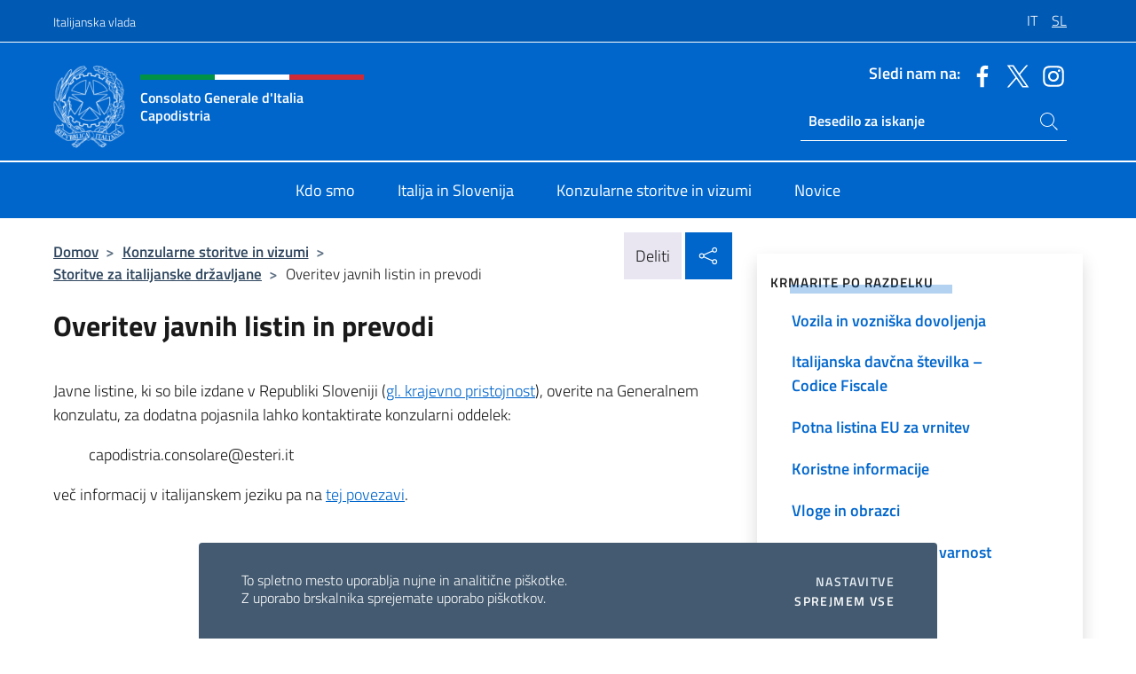

--- FILE ---
content_type: text/html; charset=UTF-8
request_url: https://conscapodistria.esteri.it/sl/servizi-consolari-e-visti/servizi-per-il-cittadino-italiano/traduzione-e-legalizzazione-dei-documenti/
body_size: 10146
content:
<!DOCTYPE html>
<html lang="sl-SI">
<head>
	<meta charset="UTF-8">
	<meta name="viewport" content="width=device-width, initial-scale=1, shrink-to-fit=no">
	<meta name="author" content="Ministero degli Affari Esteri e della Cooperazione Internazionale">
	<link rel="profile" href="https://gmpg.org/xfn/11">

	<title>Overitev javnih listin in prevodi &#8211; Consolato Generale d&#039;Italia Capodistria</title>
<meta name='robots' content='max-image-preview:large' />
	<style>img:is([sizes="auto" i], [sizes^="auto," i]) { contain-intrinsic-size: 3000px 1500px }</style>
	<link rel="alternate" hreflang="it" href="https://conscapodistria.esteri.it/it/servizi-consolari-e-visti/servizi-per-il-cittadino-italiano/traduzione-e-legalizzazione-dei-documenti/" />
<link rel="alternate" hreflang="sl" href="https://conscapodistria.esteri.it/sl/servizi-consolari-e-visti/servizi-per-il-cittadino-italiano/traduzione-e-legalizzazione-dei-documenti/" />
<link rel="alternate" hreflang="x-default" href="https://conscapodistria.esteri.it/it/servizi-consolari-e-visti/servizi-per-il-cittadino-italiano/traduzione-e-legalizzazione-dei-documenti/" />
<link rel="alternate" type="application/rss+xml" title="Consolato Generale d&#039;Italia Capodistria &raquo; Vir" href="https://conscapodistria.esteri.it/sl/feed/" />
<link rel="alternate" type="application/rss+xml" title="Consolato Generale d&#039;Italia Capodistria &raquo; Vir komentarjev" href="https://conscapodistria.esteri.it/sl/comments/feed/" />
<link rel='stylesheet' id='iwy-search-autocomplete-css' href='https://conscapodistria.esteri.it/wp-content/plugins/iwy-search-autocomplete/public/css/iwy-search-autocomplete-public.min.css?ver=1.0.0' media='all' />
<link rel='stylesheet' id='bootstrap-italia-css-css' href='https://conscapodistria.esteri.it/wp-content/themes/sedi-tema/assets/css/bootstrap-italia.min.css?ver=2.5.0' media='all' />
<link rel='stylesheet' id='custom-style-css' href='https://conscapodistria.esteri.it/wp-content/themes/sedi-tema/assets/css/custom.min.css?ver=2.5.0' media='all' />
<script id="wpml-cookie-js-extra">
var wpml_cookies = {"wp-wpml_current_language":{"value":"sl","expires":1,"path":"\/"}};
var wpml_cookies = {"wp-wpml_current_language":{"value":"sl","expires":1,"path":"\/"}};
</script>
<script defer src="https://conscapodistria.esteri.it/wp-content/plugins/sitepress-multilingual-cms/res/js/cookies/language-cookie.js?ver=486900" id="wpml-cookie-js" defer data-wp-strategy="defer"></script>
<script defer src="https://conscapodistria.esteri.it/wp-includes/js/jquery/jquery.min.js?ver=3.7.1" id="jquery-core-js"></script>
<link rel="https://api.w.org/" href="https://conscapodistria.esteri.it/sl/wp-json/" /><link rel="alternate" title="JSON" type="application/json" href="https://conscapodistria.esteri.it/sl/wp-json/wp/v2/pages/284" /><link rel="EditURI" type="application/rsd+xml" title="RSD" href="https://conscapodistria.esteri.it/xmlrpc.php?rsd" />

<link rel="canonical" href="https://conscapodistria.esteri.it/sl/servizi-consolari-e-visti/servizi-per-il-cittadino-italiano/traduzione-e-legalizzazione-dei-documenti/" />
<link rel='shortlink' href='https://conscapodistria.esteri.it/sl/?p=284' />
<link rel="alternate" title="oEmbed (JSON)" type="application/json+oembed" href="https://conscapodistria.esteri.it/sl/wp-json/oembed/1.0/embed?url=https%3A%2F%2Fconscapodistria.esteri.it%2Fsl%2Fservizi-consolari-e-visti%2Fservizi-per-il-cittadino-italiano%2Ftraduzione-e-legalizzazione-dei-documenti%2F" />
<link rel="alternate" title="oEmbed (XML)" type="text/xml+oembed" href="https://conscapodistria.esteri.it/sl/wp-json/oembed/1.0/embed?url=https%3A%2F%2Fconscapodistria.esteri.it%2Fsl%2Fservizi-consolari-e-visti%2Fservizi-per-il-cittadino-italiano%2Ftraduzione-e-legalizzazione-dei-documenti%2F&#038;format=xml" />
<meta name="generator" content="WPML ver:4.8.6 stt:27,46;" />
        <!-- Matomo -->
<script type="text/javascript">
  var _paq = window._paq = window._paq || [];
  /* tracker methods like "setCustomDimension" should be called before "trackPageView" */
  _paq.push(['trackPageView']);
  _paq.push(['enableLinkTracking']);
  (function() {
    var u="https://ingestion.webanalytics.italia.it/";
    _paq.push(['setTrackerUrl', u+'matomo.php']);
    _paq.push(['setSiteId', 'BEpD7gW3yL']);
    var d=document, g=d.createElement('script'), s=d.getElementsByTagName('script')[0];
    g.type='text/javascript'; g.async=true; g.src=u+'matomo.js'; s.parentNode.insertBefore(g,s);
  })();
</script>
<!-- End Matomo Code -->

	<meta property="og:title" content="Consolato Generale d&#039;Italia Capodistria"><meta property="og:type" content="website"><meta property="og:url" content="https://conscapodistria.esteri.it/sl/"><meta property="og:image" content="https://conscapodistria.esteri.it/wp-content/themes/sedi-tema/assets/img/img-default.jpg"><meta property="og:description" content="Il sito ufficiale del Consolato Generale d&#039;Italia a Capodistria"><link rel="icon" href="https://conscapodistria.esteri.it/wp-content/uploads/2023/04/repubblica-italiana-logo-scuro.png" sizes="32x32" />
<link rel="icon" href="https://conscapodistria.esteri.it/wp-content/uploads/2023/04/repubblica-italiana-logo-scuro.png" sizes="192x192" />
<link rel="apple-touch-icon" href="https://conscapodistria.esteri.it/wp-content/uploads/2023/04/repubblica-italiana-logo-scuro.png" />
<meta name="msapplication-TileImage" content="https://conscapodistria.esteri.it/wp-content/uploads/2023/04/repubblica-italiana-logo-scuro.png" />
</head>

<body class="wp-singular page-template-default page page-id-284 page-child parent-pageid-274 wp-custom-logo wp-theme-sedi-tema">

 <!-- Cookiebar -->
 <div class="cookiebar">
    <p>To spletno mesto uporablja nujne in analitične piškotke. <br>Z uporabo brskalnika sprejemate uporabo piškotkov.</p>
    <div class="cookiebar-buttons">
        <button id="pref-modal" class="cookiebar-btn" data-bs-toggle="modal" data-bs-target="#modalcookie">Nastavitve<span class="visually-hidden"> piškotki</span></button>
        <button data-bs-accept="cookiebar" class="cookiebar-btn cookiebar-confirm">Sprejmem vse<span class="visually-hidden">  piškotki</span></button>
    </div>
</div>

<div id="page" class="site">
	<!-- Skiplinks -->
	<div class="skiplinks">
    	<a class="visually-hidden visually-hidden-focusable" href="#primary">Preskoči na vsebino</a>
  	</div>
	
	<!-- Header del sito -->
	<header id="masthead" class="site-header it-header-wrapper it-header-sticky" data-bs-toggle="sticky" data-bs-position-type="fixed" data-bs-sticky-class-name="is-sticky" data-bs-target="#header-nav-wrapper">

	    <!-- Top bar del sito -->
		<div class="it-header-slim-wrapper thead-dark">
          <div class="container">
            <div class="row">
              <div class="col-12">
                <div class="it-header-slim-wrapper-content ps-0">
                  <a class="d-lg-block navbar-brand" href="https://www.governo.it/">Italijanska vlada</a>
                  <div class="it-header-slim-right-zone"> 
                        <div class="row">
                          <div class="col-12">
                            <div class="link-list-wrapper">
                              <ul id="top-menu" class="link-list lang-menu list-inline"><li id="menu-item-wpml-ls-27-it" class="menu-item wpml-ls-slot-27 wpml-ls-item wpml-ls-item-it wpml-ls-menu-item wpml-ls-first-item menu-item-type-wpml_ls_menu_item menu-item-object-wpml_ls_menu_item menu-item-wpml-ls-27-it"><a href="https://conscapodistria.esteri.it/it/servizi-consolari-e-visti/servizi-per-il-cittadino-italiano/traduzione-e-legalizzazione-dei-documenti/" title="Switch to IT" aria-label="Switch to IT" role="menuitem"><span class="text-white"><span class="wpml-ls-display">IT</span></span></a></li>
<li id="menu-item-wpml-ls-27-sl" class="menu-item wpml-ls-slot-27 wpml-ls-item wpml-ls-item-sl wpml-ls-current-language wpml-ls-menu-item wpml-ls-last-item menu-item-type-wpml_ls_menu_item menu-item-object-wpml_ls_menu_item menu-item-wpml-ls-27-sl"><a href="https://conscapodistria.esteri.it/sl/servizi-consolari-e-visti/servizi-per-il-cittadino-italiano/traduzione-e-legalizzazione-dei-documenti/" role="menuitem"><span class="text-white"><span class="wpml-ls-display">SL</span></span></a></li>
</ul>                              <!-- <ul class="link-list list-inline lang-menu">
                                <li class="list-inline-item">
                                  <a class="list-item text-white active" href="#"><span class="text-white">ITA</span></a>
                                </li>
                                <li class="list-inline-item">
                                  <a class="list-item text-white" href="#"><span class="text-white">ENG</span></a>
                                </li>
                                <li class="list-inline-item">
                                  <a class="list-item text-white" href="#"><span class="text-white">ARA</span></a>
                                </li>
                              </ul> -->
                            </div>
                          </div>
                        </div>        
                  </div>
                </div>
              </div>
            </div>
          </div>
        </div>
	
	<!-- Contenitore logo, cerca, social e menù -->
	<section class="it-nav-wrapper">
  <h2 class="visually-hidden">Glava spletnega mesta, družbeni mediji in meni</h2>
		<div class="site-branding it-header-center-wrapper">
		
		<!-- Bandiera italiana o riga total white -->
		<div class="flag_container clearfix">
            <div class="white clearfix"></div>
            <div class="white clearfix"></div>
            <div class="white clearfix"></div>
        </div>

		<!-- Container elemnti -->
		<div class="container">
              <div class="row">
                <div class="col-12">
                  <div class="it-header-center-content-wrapper ps-0">
                    <div class="it-brand-wrapper">
					<a href="https://conscapodistria.esteri.it/sl/" rel="home">
              <picture>
                <source type="image/webp" srcset="https://conscapodistria.esteri.it/wp-content/themes/sedi-tema/assets/img/logo-mae-2x.webp 2x, https://conscapodistria.esteri.it/wp-content/themes/sedi-tema/assets/img/logo-mae.webp 1x">
                <source type="image/png" srcset="https://conscapodistria.esteri.it/wp-content/themes/sedi-tema/assets/img/logo-mae.png">
                <img class="logo-img" width="82" height="94" src="https://conscapodistria.esteri.it/wp-content/themes/sedi-tema/assets/img/logo-mae.png" alt="Logo Consolato Generale d&#039;Italia Capodistria">
              </picture>
                <div class="it-brand-text ps-3 w-75">
                  <div class="flag_container clearfix logo-flag">
                    <div class="green clearfix"></div>
                    <div class="white clearfix"></div>
                    <div class="red clearfix"></div>
                  </div>
                                        <p class="no_toc title-site">Consolato Generale d&#039;Italia Capodistria</p>
                                        <p class="site-description visually-hidden">Il sito ufficiale del Consolato Generale d&#039;Italia a Capodistria</p>
                                            </div>
                      </a>
                    </div>
                    <div class="it-right-zone flex-column header-right-column">
                                            <section class="it-socials d-none d-md-flex hidden-md">
                        <p class="h6 title-social">Sledi nam na:</p>
                        <ul>
                                                    <li>
                            <a aria-label="Pojdite na kanal facebook" href="https://www.facebook.com/pg/consgencapodistria/" target="_blank" rel="noopener">
                            <img class="ico-head" src="https://conscapodistria.esteri.it/wp-content/themes/sedi-tema/assets/img/social-header/facebook-ico.svg" alt="Pojdite na kanal facebook"/></a>
                          </li>
                                                    <li>
                            <a aria-label="Pojdite na kanal twitter" href="https://twitter.com/CGCapodistria" target="_blank" rel="noopener">
                            <img class="ico-head" src="https://conscapodistria.esteri.it/wp-content/themes/sedi-tema/assets/img/social-header/twitter-ico.svg" alt="Pojdite na kanal twitter"/></a>
                          </li>
                                                    <li>
                            <a aria-label="Pojdite na kanal instagram" href="https://instagram.com/italyincapodistria" target="_blank" rel="noopener">
                            <img class="ico-head" src="https://conscapodistria.esteri.it/wp-content/themes/sedi-tema/assets/img/social-header/instagram-ico.svg" alt="Pojdite na kanal instagram"/></a>
                          </li>
                                                  </ul>
                      </section>
                                            <section role="search" class="mt-auto it-search-wrapper">
		<h2 class="visually-hidden">Ricerca sito live</h2>
			<div class="form-group search-head" id="box-live-search">
				<label for="search-live" class="visually-hidden">Iskanje na spletnem mestu</label>
				<input id="search-live" type="search" class="autocomplete text-white" placeholder="Besedilo za iskanje" name="autocomplete">
				<span class="autocomplete-icon" aria-hidden="true">
					<svg class="icon icon-sm icon-white"><use xlink:href="https://conscapodistria.esteri.it/wp-content/themes/sedi-tema/assets/svg/sprites.svg#it-search"></use></svg>
				</span>
				
				<ul class="autocomplete-search search-overlay" id="wrapper-lis-search">
				
					<li><a id="default-text" href="#">
						<span class="autocomplete-search-text">
							digita...</span>
						</a>
					</li>
					
				</ul>
			</div>        
			</section>                     
                    </div>
                  </div>
                </div>
              </div>
            </div>
		</div><!-- .site-branding -->
	
	<!-- Contenitore della navigazione -->
	<div id="header-nav-wrapper" class="it-header-navbar-wrapper">
		<div class="container">
			<div class="row">
				<div class="col-12">
					<nav id="site-navigation" class="main-navigation navbar navbar-expand-lg theme-dark-mobile">
					  <button class="custom-navbar-toggler" type="button" aria-controls="navbarNavQ" aria-expanded="false" aria-label="Mostra/Nascondi la navigazione" data-bs-toggle="navbarcollapsible" data-bs-target="#navbarNavQ">
                  <svg class="icon icon-light icon-sm"><use xlink:href="https://conscapodistria.esteri.it/wp-content/themes/sedi-tema/assets/svg/sprites.svg#it-burger"></use></svg>
            </button>
						<div class="navbar-collapsable" id="navbarNavQ">
							<div class="overlay"></div>
							<div class="close-div bg-transparent">
								<button class="btn close-menu" type="button">
								<svg class="icon icon-lg icon-white">
                  <use xlink:href="https://conscapodistria.esteri.it/wp-content/themes/sedi-tema/assets/svg/sprites.svg#it-close"></use>
                </svg>
								<span class="visually-hidden">Zapri</span>
								</button>
							</div>
							<div class="menu-wrapper">
								<div class="logo-menu-mobile border-bottom p-4">
                  <div class="col-sm-8 pb-2">   
                  <span class="text-white h4">Menu</span>
                          </div>
								</div>
								<ul id="primary-menu" class="navbar-nav mx-auto"><li id="nav-menu-item-23" class="nav-item dropdown megamenu  menu-item-even menu-item-depth-0 menu-item menu-item-type-post_type menu-item-object-page"><a href="https://conscapodistria.esteri.it/sl/chi-siamo/" class="nav-link main-menu-link list-item"><span>Kdo smo</span></a><li id="nav-menu-item-24" class="nav-item dropdown megamenu  menu-item-even menu-item-depth-0 menu-item menu-item-type-post_type menu-item-object-page"><a href="https://conscapodistria.esteri.it/sl/italia-e-slovenia/" class="nav-link main-menu-link list-item"><span>Italija in Slovenija</span></a><li id="nav-menu-item-25" class="nav-item dropdown megamenu  menu-item-even menu-item-depth-0 menu-item menu-item-type-post_type menu-item-object-page current-page-ancestor"><a href="https://conscapodistria.esteri.it/sl/servizi-consolari-e-visti/" class="nav-link main-menu-link list-item"><span>Konzularne storitve in vizumi</span></a><li id="nav-menu-item-26" class="nav-item dropdown megamenu  menu-item-even menu-item-depth-0 menu-item menu-item-type-post_type menu-item-object-page"><a href="https://conscapodistria.esteri.it/sl/news/" class="nav-link main-menu-link list-item"><span>Novice</span></a></ul>                  <!-- Form ricerca mobile -->
								<div class="form-group mobile-search mt-2 p-2">
									<form role="search" method="get" action="https://conscapodistria.esteri.it/sl/">
										<input id="ricerca-mobile" name="s" type="search" placeholder="Iskanje na spletnem mestu">
											
											<button type="submit" class="autocomplete-icon icon-search-submit-mobile" aria-hidden="true">
												<svg class="icon icon-sm icon-primary"><use xlink:href="https://conscapodistria.esteri.it/wp-content/themes/sedi-tema/assets/svg/sprites.svg#it-search"></use></svg>
                        <span class="d-none">Iskanje na spletnem mestu</span>
											</button>
										<label for="ricerca-mobile" class="visually-hidden">Iskanje na spletnem mestu</label>
									</form>
								</div>
							</div><!-- .menu-wrapper -->
						</div><!-- .navbar-collapsable -->
					</nav><!-- #site-navigation -->
				</div>
			</div>
		</div>
	</div><!-- .it-header-navbar-wrapper -->
 </section>
</header><!-- #masthead -->
	<main id="primary" class="site-main container mt-3">
		<div class="row">
			<div class="col-lg-8">
			<!-- Breadcrumbs e social sharing -->
			<div class="row">
					<div class="col-lg-8">
						<nav class="breadcrumb-container" aria-label="breadcrumb"><ol class="breadcrumb"><li class="breadcrumb-item"><a href="https://conscapodistria.esteri.it/sl/">Domov</a><span class="separator">&gt;</span></li><li class="breadcrumb-item"><a href="https://conscapodistria.esteri.it/sl/servizi-consolari-e-visti/" title="Konzularne storitve in vizumi">Konzularne storitve in vizumi</a><span class="separator">&gt;</span></li><li class="breadcrumb-item"><a href="https://conscapodistria.esteri.it/sl/servizi-consolari-e-visti/servizi-per-il-cittadino-italiano/" title="Storitve za italijanske državljane">Storitve za italijanske državljane</a><span class="separator">&gt;</span></li><li class="breadcrumb-item active" aria-current="page">Overitev javnih listin in prevodi</li></ol></nav>					</div>
					<div class="col-lg-4">
						
    <!-- Share button -->
    <div class="share_buttons reveal-content clearfix">
        <div class="share_buttons_container float-start clearfix pe-2">
            <a href="https://www.facebook.com/sharer/sharer.php?u=https://conscapodistria.esteri.it/sl/servizi-consolari-e-visti/servizi-per-il-cittadino-italiano/traduzione-e-legalizzazione-dei-documenti/" title="Deli na Facebooku">
                <svg class="icon icon-lg icon-padded bg-primary icon-white">
                    <use xlink:href="https://conscapodistria.esteri.it/wp-content/themes/sedi-tema/assets/svg/sprites.svg#it-facebook"></use>
                </svg>
                <span class="visually-hidden">Deli na Facebooku</span>
            </a>
            <a href="https://twitter.com/intent/tweet?url=https://conscapodistria.esteri.it/sl/servizi-consolari-e-visti/servizi-per-il-cittadino-italiano/traduzione-e-legalizzazione-dei-documenti/" title="Delite na Twitterju">
                <svg class="icon icon-lg icon-padded bg-primary icon-white">
                    <use xlink:href="https://conscapodistria.esteri.it/wp-content/themes/sedi-tema/assets/svg/sprites.svg#it-twitter"></use>
                </svg>
                <span class="visually-hidden">Delite na Twitterju</span>
            </a>
            <a href="https://api.whatsapp.com/send?text=https://conscapodistria.esteri.it/sl/servizi-consolari-e-visti/servizi-per-il-cittadino-italiano/traduzione-e-legalizzazione-dei-documenti/" data-action="share/whatsapp/share" title="Delite na Whatsappu">
                <svg class="icon icon-lg icon-padded bg-primary icon-white">
                    <use xlink:href="https://conscapodistria.esteri.it/wp-content/themes/sedi-tema/assets/svg/sprites.svg#it-whatsapp"></use>
                </svg>
                <span class="visually-hidden">Delite na Whatsappu</span>
            </a>
        </div>
        <!-- /share_buttons_container -->
        <span class="bg-light share-span">Deliti</span>
            <a href="#" onclick="return false" title="Delite v družabnih omrežjih" class="share_buttons_trigger reveal-trigger">
                <svg class="icon icon-lg icon-padded bg-primary icon-white align-middle">
                  <use xlink:href="https://conscapodistria.esteri.it/wp-content/themes/sedi-tema/assets/svg/sprites.svg#it-share"></use>
                </svg>
                <span class="visually-hidden">Delite v družabnih omrežjih</span>
            </a>
    </div>					</div>
				</div>
				
<article id="post-284" class="post-284 page type-page status-publish hentry">
	<header class="entry-header">
		<h1 class="entry-title h3">Overitev javnih listin in prevodi</h1>	</header><!-- .entry-header -->
		
	<div class="entry-content">
		<p>Javne listine, ki so bile izdane v Republiki Sloveniji (<a href="https://conscapodistria.esteri.it/sl/chi-siamo/la-sede/">gl. krajevno pristojnost</a>), overite na Generalnem konzulatu, za dodatna pojasnila lahko kontaktirate konzularni oddelek:</p>
<p style="padding-left: 40px;">capodistria.consolare@esteri.it</p>
<p>več informacij v italijanskem jeziku pa na <a href="https://conscapodistria.esteri.it/it/servizi-consolari-e-visti/servizi-per-il-cittadino-italiano/traduzione-e-legalizzazione-dei-documenti/">tej povezavi</a>.</p>
	</div><!-- .entry-content -->

		<footer class="entry-footer">
				</footer><!-- .entry-footer -->

</article><!-- #post-284 -->
			</div>
			
<aside id="secondary" class="widget-area col-lg-4 ps-3 d-none d-lg-block d-xl-block affix-parent">
	<div class="sidebar-wrapper affix-top side-affix">
		<section id="iwy_widget_walker-3" class="widget widget_iwy_widget_walker">    <h4 class="h4 widget-title no-toc">Krmarite po razdelku</h4>        <div class="sidebar-linklist-wrapper side-scrool">
            <div class="link-list-wrapper">
              <ul class="link-list">
                                    <li data-order="0">
                      <a href="https://conscapodistria.esteri.it/sl/servizi-consolari-e-visti/servizi-per-il-cittadino-italiano/albo-consolare/" class="list-item large medium right-icon " title="Konzularna oglasna deska"><span>Konzularna oglasna deska </span>
                                                </a>
                                            </li>   
                                    <li data-order="2">
                      <a href="https://conscapodistria.esteri.it/sl/servizi-consolari-e-visti/servizi-per-il-cittadino-italiano/anagrafe-degli-italiani-residenti-allestero-aire/" class="list-item large medium right-icon " title="Register italijanskih državljanov s prebivališčem v tujini (AIRE)"><span>Register italijanskih državljanov s prebivališčem v tujini (AIRE) </span>
                                                </a>
                                            </li>   
                                    <li data-order="3">
                      <a href="https://conscapodistria.esteri.it/sl/servizi-consolari-e-visti/servizi-per-il-cittadino-italiano/assistenza-ai-cittadini-allestero/" class="list-item large medium right-icon " title="Konzularna asistenca italijanskim državljanom v tujini"><span>Konzularna asistenca italijanskim državljanom v tujini </span>
                                                </a>
                                            </li>   
                                    <li data-order="4">
                      <a href="https://conscapodistria.esteri.it/sl/servizi-consolari-e-visti/servizi-per-il-cittadino-italiano/autoveicoli-e-patenti-di-guida/" class="list-item large medium right-icon " title="Vozila in vozniška dovoljenja"><span>Vozila in vozniška dovoljenja </span>
                                                </a>
                                            </li>   
                                    <li data-order="7">
                      <a href="https://conscapodistria.esteri.it/sl/servizi-consolari-e-visti/servizi-per-il-cittadino-italiano/codice-fiscale/" class="list-item large medium right-icon " title="Italijanska davčna številka – Codice Fiscale"><span>Italijanska davčna številka – Codice Fiscale </span>
                                                </a>
                                            </li>   
                                    <li data-order="10">
                      <a href="https://conscapodistria.esteri.it/sl/servizi-consolari-e-visti/servizi-per-il-cittadino-italiano/emergency-travel-documents-etd/" class="list-item large medium right-icon " title="Potna listina EU za vrnitev"><span>Potna listina EU za vrnitev </span>
                                                </a>
                                            </li>   
                                    <li data-order="11">
                      <a href="https://conscapodistria.esteri.it/sl/servizi-consolari-e-visti/servizi-per-il-cittadino-italiano/koristne-informacije/" class="list-item large medium right-icon " title="Koristne informacije"><span>Koristne informacije </span>
                                                </a>
                                            </li>   
                                    <li data-order="12">
                      <a href="https://conscapodistria.esteri.it/sl/servizi-consolari-e-visti/servizi-per-il-cittadino-italiano/vloge-in-obrazci/" class="list-item large medium right-icon " title="Vloge in obrazci"><span>Vloge in obrazci </span>
                                                </a>
                                            </li>   
                                    <li data-order="14">
                      <a href="https://conscapodistria.esteri.it/sl/servizi-consolari-e-visti/servizi-per-il-cittadino-italiano/pensioni-e-sicurezza-sociale/" class="list-item large medium right-icon " title="Pokojnine in socialna varnost"><span>Pokojnine in socialna varnost </span>
                                                </a>
                                            </li>   
                                    <li data-order="15">
                      <a href="https://conscapodistria.esteri.it/sl/servizi-consolari-e-visti/servizi-per-il-cittadino-italiano/servizi-elettorali/" class="list-item large medium right-icon " title="Volitve"><span>Volitve </span>
                                                </a>
                                            </li>   
                                    <li data-order="16">
                      <a href="https://conscapodistria.esteri.it/sl/servizi-consolari-e-visti/servizi-per-il-cittadino-italiano/servizi-notarili/" class="list-item large medium right-icon " title="Notarske storitve"><span>Notarske storitve </span>
                                                </a>
                                            </li>   
                                    <li data-order="17">
                      <a href="https://conscapodistria.esteri.it/sl/servizi-consolari-e-visti/servizi-per-il-cittadino-italiano/stato-civile/" class="list-item large medium right-icon " title="Register osebnih stanj"><span>Register osebnih stanj </span>
                                                </a>
                                            </li>   
                                    <li data-order="18">
                      <a href="https://conscapodistria.esteri.it/sl/servizi-consolari-e-visti/servizi-per-il-cittadino-italiano/traduzione-e-legalizzazione-dei-documenti/" class="list-item large medium right-icon active" title="Actual page"><span>Overitev javnih listin in prevodi </span>
                                                </a>
                                            </li>   
                              </ul>
            </div>
        </div>
        </section>	</div>
</aside><!-- #secondary -->
		</div>
	</main><!-- #main -->
		<!-- Bottom share nav -->
	<nav class="bottom-nav social-share">
      <ul>
        <li>
          <a href="https://www.facebook.com/sharer/sharer.php?u=https://conscapodistria.esteri.it/sl/servizi-consolari-e-visti/servizi-per-il-cittadino-italiano/traduzione-e-legalizzazione-dei-documenti/" title="Deli na Facebooku">
            <svg class="icon icon-primary"><use xlink:href="https://conscapodistria.esteri.it/wp-content/themes/sedi-tema/assets/svg/sprites.svg#it-facebook"></use></svg>
            <span class="bottom-nav-label text-primary">Facebook</span>
          </a>
        </li>
        <li>
          <a href="https://twitter.com/intent/tweet?url=https://conscapodistria.esteri.it/sl/servizi-consolari-e-visti/servizi-per-il-cittadino-italiano/traduzione-e-legalizzazione-dei-documenti/" title="Delite na Twitterju">
            <svg class="icon icon-primary"><use xlink:href="https://conscapodistria.esteri.it/wp-content/themes/sedi-tema/assets/svg/sprites.svg#it-twitter"></use></svg>
            <span class="bottom-nav-label text-primary">Twitter</span>
          </a>
        </li>
        <li>
          <a href="https://api.whatsapp.com/send?text=https://conscapodistria.esteri.it/sl/servizi-consolari-e-visti/servizi-per-il-cittadino-italiano/traduzione-e-legalizzazione-dei-documenti/" title="Delite na Whatsappu">
            <svg class="icon icon-primary"><use xlink:href="https://conscapodistria.esteri.it/wp-content/themes/sedi-tema/assets/svg/sprites.svg#it-whatsapp"></use></svg>
            <span class="bottom-nav-label text-primary">Whatsapp</span>
          </a>
        </li>
      </ul>
    </nav>
		<footer id="footer" class="it-footer">
	<div class="it-footer-main">
          <div class="container">
			
		 <!-- Section footer logo e testo -->
		  <section>
              <div class="row clearfix">
                <div class="col-sm-12">
					<div class="row">
                  <div class="it-brand-wrapper col-sm-5 col-lg-4">
                    <a href="https://conscapodistria.esteri.it/sl/">
					<picture>
						<source type="image/webp" srcset="https://conscapodistria.esteri.it/wp-content/themes/sedi-tema/assets/img/logo-mae-2x.webp 2x, https://conscapodistria.esteri.it/wp-content/themes/sedi-tema/assets/img/logo-mae.webp 1x">
						<source type="image/png" srcset="https://conscapodistria.esteri.it/wp-content/themes/sedi-tema/assets/img/logo-mae.png">
						<img class="logo-img" width="82" height="94" src="https://conscapodistria.esteri.it/wp-content/themes/sedi-tema/assets/img/logo-mae.png" alt="Logo Consolato Generale d&#039;Italia Capodistria">
					</picture>
                      <div class="it-brand-text ps-3 w-75">
					  	<div class="flag_container clearfix logo-flag">
                            <div class="green clearfix"></div>
                            <div class="white clearfix"></div>
                            <div class="red clearfix"></div>
                        </div>
                        <h2 class="no_toc footer-title">Consolato Generale d&#039;Italia Capodistria</h2>
                      </div>
                    </a>
                  </div>
				  				  </div>
                </div>
              </div>
			</section><!-- .section -->
				<!--Section widget  -->
				<section class="footer-widget">
				<h2 class="visually-hidden">Footer section</h2>
					<div class="row">
						<div class="col-lg-4 col-md-12 p-2">
							<section id="text-9" class="widget widget_text"><h3 class="h6 footer-title border-bottom">Naslovi in ​​kontakti</h3>			<div class="textwidget"><p>Belveder 2 – 6000 Koper Capodistria</p>
<p>telefon: <a href="tel:0038656273747">00386 5 6273 747</a></p>
<p>e-naslov: <a href="mailto:consgen.capodistria@esteri.it">consgen.capodistria@esteri.it</a></p>
<p><a title="Konzularni uradi" href="https://conscapodistria.esteri.it/sl/chi-siamo/gli-uffici/">Konzularni uradi</a></p>
</div>
		</section><section id="text-10" class="widget widget_text"><h3 class="h6 footer-title border-bottom">Prijavite se na naš bilten</h3>			<div class="textwidget">		<!-- Form iscrizione newsletter -->
			<form method="post" action="https://conscapodistria.esteri.it/sl/servizi-consolari-e-visti/servizi-per-il-cittadino-italiano/traduzione-e-legalizzazione-dei-documenti/">
                <div class="row">
                                        <div class="col-md-12">
                        <div class="form-group mb-2">
                            <label class="visually-hidden" for="email">Inserisci la tua email</label>
                            <input id="email" name="email" type="email" class="form-control" placeholder="Pošljite vaš elektronski naslov" required>
                        </div><!-- /.form-group.mb-2 -->
                        <div class="col-md-12 mb-2">
                            <div id="newsletter-check" class="form-check form-check-group shadow-none">
                                <input class="text-white" id="informativa" aria-labelledby="informativa-help" name="informativa[GPDR]" value="1" type="checkbox" required>
                                <label id="informativa-label" for="informativa" class="text-white p-0 m-0">Sprejemam pogoje GDPR</label>
                                <small id="informativa-help" class="form-text text-white p-0 m-0">Privolitev v obdelavo osebnih podatkov v smislu GDPR in zakonskega odloka št. 196 z dne 30. junija 2003 <a href="https://www.esteri.it/it/privacy-e-cookie/" title="Pojdite na stran Zasebnost podatkov" target="_blank" rel="noopener">Privacy</a> <a href="https://www.esteri.it/it/note-legali/" title="Pojdite na stran Pravne opombe" target="_blank" rel="noopener">Pravne opombe</a></small>
                                <div class="invalid-feedback">Presa visione obbligatoria</div>
                            </div><!-- /#newsletter-check -->
                            <div id="accettazione-check" class="form-check form-check-group shadow-none">
                                <input class="text-white" id="accettazione" aria-labelledby="accettazione-help" type="checkbox" name="informativa[iscrizione]" value="1" required>
                                <label style="font-size: 0.9em; font-weight: normal" id="accettazione-label" for="accettazione" class="text-white p-0 m-0">Da, želim se prijaviti na Bilten in prejemati</label>
                                <small id="accettazione-help" class="form-text text-white p-0 m-0">informacije o dejavnosti te ustanove </small>
                                <div class="invalid-feedback">Presa visione obbligatoria</div>
                            </div><!-- /.#accettazione-check -->
                        </div><!-- /.col-md-12 -->
                        <div class="form-group d-grid mb-2 bg-dark p-0">
                            <input type="submit" class="btn btn-primary btn-block btn-xs rounded-0" value="Vpiši se zdaj">
                            <input type="hidden" id="_wpnonce" name="_wpnonce" value="8d3d88f8ef" /><input type="hidden" name="_wp_http_referer" value="/sl/servizi-consolari-e-visti/servizi-per-il-cittadino-italiano/traduzione-e-legalizzazione-dei-documenti/" />                        </div><!-- /.form-group.d-grid -->
                    </div><!-- /.col-md-12 -->
                     
                        <!-- <div class="col-md-12">
                            <div class="g-recaptcha" data-sitekey=""></div>
                        </div> --><!-- /.col-md-12 -->
                    </div><!-- /.row -->
			</form><!-- /form -->
		
		
</div>
		</section>						</div><!-- .col-lg-4 col-md-12 col-sm-6 p-2 -->
						<div class="col-lg-4 col-md-12 p-2">
							<section id="text-11" class="widget widget_text"><h3 class="h6 footer-title border-bottom">Ministrstvo za zunanje zadeve in mednarodno sodelovanje</h3>			<div class="textwidget"><p><a title="Farnesina – Ministrstvo " href="http://www.esteri.it/it" target="_blank" rel="noopener">Farnesina – Ministrstvo </a></p>
<p><a title="La Rete diplomatica" href="http://www.esteri.it/it/ministero/struttura/laretediplomatica/" target="_blank" rel="noopener">Diplomatska mreža</a></p>
<p><a title="Viaggiare sicuri" href="http://www.viaggiaresicuri.it/" target="_blank" rel="noopener">Viaggiare sicuri</a></p>
<p><a title="Dove siamo nel mondo" href="https://www.dovesiamonelmondo.it/" target="_blank" rel="noopener">Dove siamo nel mondo</a></p>
</div>
		</section><section id="text-12" class="widget widget_text"><h3 class="h6 footer-title border-bottom">Institucije</h3>			<div class="textwidget"><p><a title="Governo Italiano" href="http://www.governo.it/" target="_blank" rel="noopener"><img decoding="async" src="https://conscapodistria.esteri.it/wp-content/themes/sedi-tema/assets/img/stellone.png" alt="Governo Italiano" />  </a><a title="Governo Italiano" href="http://www.governo.it/" target="_blank" rel="noopener">Italijanska Vlada </a></p>
<p><a title="Europa.eu" href="http://europa.eu/" target="_blank" rel="noopener"><img decoding="async" src="https://conscapodistria.esteri.it/wp-content/themes/sedi-tema/assets/img/eu.png" alt="Europa.eu" /> Europa.eu</a></p>
</div>
		</section>						</div><!-- .col-lg-4 col-md-12 col-sm-6 p-2 -->
						<div class="col-lg-4 col-md-12 p-2">
							<section id="text-13" class="widget widget_text"><h3 class="h6 footer-title border-bottom">Generalni konzulat</h3>			<div class="textwidget"><p><a title="Chi siamo" href="https://conscapodistria.esteri.it/sl/chi-siamo/">Kdo smo </a></p>
<p><a title="Italia e Slovenia" href="https://conscapodistria.esteri.it/sl/italia-e-slovenia/">Italija in Slovenija </a></p>
<p><a title="Servizi Consolari e Visti" href="https://conscapodistria.esteri.it/sl/servizi-consolari-e-visti/">Konzularne storitve in vizumi </a></p>
<p><a title="Notizie" href="https://conscapodistria.esteri.it/sl/news">Novice </a></p>
</div>
		</section><section id="text-14" class="widget widget_text"><h3 class="h6 footer-title border-bottom">Informacije javnega značaja</h3>			<div class="textwidget"><p><a title="Amministrazione trasparente - Consolato" href="https://conscapodistria.esteri.it/it/amministrazione-trasparente/"> Transparentna uprava – konzulat</a></p>
<p><a title="Amministrazione trasparente - MAECI" href="https://www.esteri.it/it/trasparenza_comunicazioni_legali/" target="_blank" rel="noopener"> Transparentna uprava – MAECI</a></p>
</div>
		</section><section id="text-15" class="widget widget_text"><h3 class="h6 footer-title border-bottom">Pogosto zastavljena vprašanja</h3>			<div class="textwidget"><p><a title="Faq - MAECI" href="https://www.esteri.it/it/sportello_info/domandefrequenti/" target="_blank" rel="noopener">Faq – MAECI</a></p>
</div>
		</section>						</div><!-- .col-lg-4 col-md-12 col-sm-6 p-2 -->
					</div><!-- .row -->
				</section><!-- .section -->
			</div><!-- .container -->
		</div><!-- .it-footer-main -->

		<!-- Section bottom footer -->
		<section class="it-footer-small-prints clearfix">
				<div class="container">
					<div class="row">
						<div class="col-lg-7">
							<h3 class="visually-hidden text-white">Uporabne povezave</h3>
							<div class="navbar-nav mx-auto"><ul id="bottom-menu" class="it-footer-small-prints-list d-flex list-inline mb-0 justify-content-lg-start justify-content-center"><li id="menu-item-576" class="menu-item menu-item-type-custom menu-item-object-custom menu-item-576"><a target="_blank" href="https://www.esteri.it/it/note-legali/">Pravno obvestilo</a></li>
<li id="menu-item-577" class="menu-item menu-item-type-custom menu-item-object-custom menu-item-577"><a href="https://www.esteri.it/it/privacy-e-cookie/">Zasebnost in upravljanje s piškotki</a></li>
<li id="menu-item-578" class="menu-item menu-item-type-custom menu-item-object-custom menu-item-578"><a target="_blank" href="https://form.agid.gov.it/view/470a1180-773c-11ef-8ec0-b3da20d19b2b">Izjava o dostopnosti</a></li>
</ul></div>					</div>
					<!-- Copyright sito -->
						<div class="col-lg-5">
							<ul class="it-footer-small-prints-list list-inline mb-0 d-flex flex-column flex-md-row justify-content-xl-end justify-content-center">
								<li><span class="text-white copyright">2026 Avtorske pravice Ministrstvo za zunanje zadeve in mednarodno sodelovanje</span></li>
							</ul>
						</div>
					</div><!-- .row -->
				</div><!-- .container -->
			</section><!-- .it-footer-small-prints clearfix -->
	</footer><!-- #colophon -->

	 <!-- Bottone torna su -->
	 <a href="#" aria-hidden="true" tabindex="-1" data-bs-toggle="backtotop" class="back-to-top shadow">
		<svg class="icon icon-light"><use href="https://conscapodistria.esteri.it/wp-content/themes/sedi-tema/assets/svg/sprites.svg#it-arrow-up"></use></svg>
	</a>

	<!-- Bottone popup privacy policy -->
	<div class="position-fixed start-0 btn-modify-pp d-none ">
		<button type="button" class="btn btn-primary btn-icon btn-me btn-xs p-2 rounded-circle" data-bs-toggle="modal" data-bs-target="#modalcookie" title="Rivedi preferenze cookies">
			<span class="rounded-icon">
				<svg class="icon icon-primary"><use href="https://conscapodistria.esteri.it/wp-content/themes/sedi-tema/assets/svg/sprites.svg#it-open-source"></use></svg>
			</span>
		</button>
	</div>

<script type="speculationrules">
{"prefetch":[{"source":"document","where":{"and":[{"href_matches":"\/sl\/*"},{"not":{"href_matches":["\/wp-*.php","\/wp-admin\/*","\/wp-content\/uploads\/*","\/wp-content\/*","\/wp-content\/plugins\/*","\/wp-content\/themes\/sedi-tema\/*","\/sl\/*\\?(.+)"]}},{"not":{"selector_matches":"a[rel~=\"nofollow\"]"}},{"not":{"selector_matches":".no-prefetch, .no-prefetch a"}}]},"eagerness":"conservative"}]}
</script>
   <div class="modal fade" tabindex="-1" role="dialog" id="modalcookie" aria-labelledby="modalCookieTitle">
      <div class="modal-dialog modal-lg" role="document">
         <div class="modal-content">
            <div class="modal-header">
               <h2 class="modal-title h5" id="modalCookieTitle">Prilagodite nastavitve soglasja</h2>
               <button id="close-modal-cookie" class="btn-close" type="button" data-bs-dismiss="modal" aria-label="Chiudi finestra modale">
                  <svg class="icon"><use href="https://conscapodistria.esteri.it/wp-content/themes/sedi-tema/assets/svg/sprites.svg#it-close"></use></svg>
               </button>
            </div>
            <div class="modal-body">
            <p>Piškotke uporabljamo za pomoč pri učinkovitem spletnem brskanju in pri izvajanju določenih funkcij. Našli boste podrobne informacije o vseh piškotkih pod vsako kategorijo soglasja.<br><br></p>
                <p>Piškotki, kategorizirani kot "nujni", so tehnični piškotki, ki se shranijo v vašem brskalniku, saj so bistveni za osnovno funkcionalnost spletnega mesta.<br><br></p>
                <p>Uporabljamo tudi analitične piškotke, katerih namen je zbiranje informacij v zbirni obliki o številu uporabnikov in o tem, kako obiskujejo spletno mesto. Da bi spoštovali zasebnost naših uporabnikov, so naslovi IP tistih, ki brskajo po spletnem mestu, anonimni.<br><br></p>
                <p>Analitične piškotke lahko aktivirate ali deaktivirate.<br><br></p>
                    <!-- cookie button-->
                    <div class="form-check form-check-group">
                        <div class="toggles">
                            <label for="necessary-cookie">
                                Nujni<small class="text-success float-end"> vedno aktivni</small>
                                <input type="checkbox" name="necessary-cookie" id="necessary-cookie" aria-labelledby="necessary-cookie-help" checked disabled>
                                <span class="lever"></span>
                            </label>
                        </div>
                        <small id="necessary-cookie-help" class="form-text">Nujni piškotki so bistvenega pomena za osnovne funkcije spletnega mesta; spletno mesto brez njih ne deluje, kot je predvideno. Ti piškotki ne shranjujejo osebnih podatkov.</small>
                    </div>
                    <div class="form-check form-check-group">
                        <div class="toggles">
                        <label for="analitycs-cookie">
                            Analitični                            <input type="checkbox" name="analitycs-cookie" id="analitycs-cookie" aria-labelledby="analytics-cookie-help" checked>
                            <span class="lever"></span>
                        </label>
                        </div>
                        <small id="analytics-cookie-help" class="form-text">Analitični piškotki se uporabljajo za razumevanje interakcije obiskovalcev s spletnim mestom. Ti piškotki pomagajo pri zagotavljanju informacij o številu obiskovalcev, frekvenci obiskov ene strani, viru, itd. Naslovi IP tistih, ki brskajo po spletnem mestu, so anonimizirani.</small>
                    </div>
                    <!-- <div class="form-check form-check-group">
                        <div class="toggles">
                            <label for="toggleEsempio3f">
                                Toggle disabilitato
                                <input type="checkbox" id="toggleEsempio3f" aria-labelledby="toggle3f-help" disabled>
                                <span class="lever"></span>
                            </label>
                        </div>
                        <small id="toggle3f-help" class="form-text">Lorem ipsum dolor sit amet, consectetur adipiscing elit. Maecenas molestie libero</small>
                    </div> -->
            </div>    
            <div class="modal-footer">
                <button id="s-pref" data-bs-dismiss="modal" class="btn btn-outline-primary" type="button">Shrani nastavitve</button>
                <button id="s-all" data-bs-dismiss="modal" class="btn btn-primary" type="button">Sprejemam vse</button>
            </div>
         </div>
      </div>
   </div>
    <script src="https://conscapodistria.esteri.it/wp-includes/js/dist/hooks.min.js?ver=4d63a3d491d11ffd8ac6" id="wp-hooks-js"></script>
<script src="https://conscapodistria.esteri.it/wp-includes/js/dist/i18n.min.js?ver=5e580eb46a90c2b997e6" id="wp-i18n-js"></script>
<script id="wp-i18n-js-after">
wp.i18n.setLocaleData( { 'text direction\u0004ltr': [ 'ltr' ] } );
</script>
<script id="mae-search-live-js-js-extra">
var iwy_search_auto_trad = {"digita":"Digita...","cerco":"Cerco"};
var liveSearchData = {"root_url":"https:\/\/conscapodistria.esteri.it","lang":"sl"};
</script>
<script defer src="https://conscapodistria.esteri.it/wp-content/plugins/iwy-search-autocomplete/public/js/search-autocomplete.js?ver=6.8.3" id="mae-search-live-js-js"></script>
<script defer src="https://conscapodistria.esteri.it/wp-content/themes/sedi-tema/assets/js/splide.min.js?ver=6.8.3" id="splide-js-js"></script>
<script defer src="https://conscapodistria.esteri.it/wp-content/themes/sedi-tema/assets/js/anime.min.js?ver=6.8.3" id="anime-js-js"></script>
<script defer src="https://conscapodistria.esteri.it/wp-content/themes/sedi-tema/assets/js/bootstrap-italia.min.js?ver=2.5.0" id="mae-bootstrap-js-js"></script>
<script defer src="https://conscapodistria.esteri.it/wp-content/themes/sedi-tema/assets/js/custom.js?ver=2.5.0" id="mae-custom-js-js"></script>
	</div> <!--#page -->
</body>
</html>